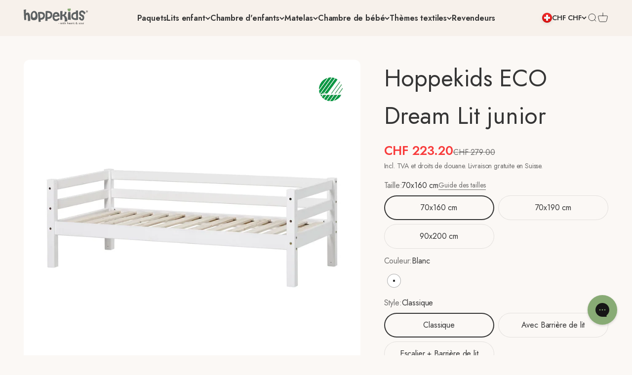

--- FILE ---
content_type: text/javascript; charset=utf-8
request_url: https://www.hoppekids.com/fr-ch/products/eco-dream-lit-junior.js
body_size: 4026
content:
{"id":8532264255810,"title":"Hoppekids ECO Dream Lit junior","handle":"eco-dream-lit-junior","description":"\u003cp\u003eHoppekids Lit junior est la base parfaite pour un lit pour enfant plus grand. Le lit peut être utilisé seul ou avec l'un des modules intelligents.\u003c\/p\u003e\n\u003cp\u003eLorsque le lit est utilisé seul, il est parfait comme lit de jour ou canapé-lit. Sous le lit, il y a beaucoup d'espace de rangement - par exemple, avec les grands tiroirs spacieux sur roulettes de Hoppekids. \u003cspan data-mce-fragment=\"1\"\u003eREMARQUE! Si vous choisissez le lit junior avec escalier, l'escalier bloquera l'un des tiroirs.\u003c\/span\u003e\u003c\/p\u003e\n\u003cp\u003eLe lit junior ECO Dream sert de base à tous les autres lits modulaires de la série ECO Dream. Cela signifie qu'il peut facilement être transformé en un lit mi-hauteur par exemple, et que le lit peut toujours s'adapter aux besoins de votre enfant. Les options de conversion dépendent de la couleur et de la taille.\u003c\/p\u003e\n\u003cp\u003eLe lit est certifié écolabel. L'écolabel est votre garantie que le produit respecte toutes les normes de l'UE en matière de meubles pour enfants et a été testé à cet effet. En même temps, le plus grand soin est apporté à l'environnement, que ce soit lors de l'achat de matières premières, pendant la production elle-même, pendant la durée de vie du produit et lors de son élimination. La surface est traitée avec un vernis à base d'eau, sans produits chimiques superflus ni substances nocives.\u003c\/p\u003e\n\u003cp\u003e\u003cstrong\u003eSpécifications 70x160\u003c\/strong\u003e\u003c\/p\u003e\n\u003cul\u003e\n\u003cli\u003eDimensions du matelas: 70x160 cm\u003c\/li\u003e\n\u003cli\u003eDimensions du lit: L168 x H56 x P78 cm\u003c\/li\u003e\n\u003cli\u003eDimensions du lit avec escalier: \u003cspan data-mce-fragment=\"1\"\u003eL168 x H56 x P102 cm\u003c\/span\u003e\n\u003c\/li\u003e\n\u003cli\u003e\u003cspan data-mce-fragment=\"1\"\u003eHauteur sous le lit: 20 cm\u003c\/span\u003e\u003c\/li\u003e\n\u003cli\u003e\u003cspan data-mce-fragment=\"1\"\u003ePeut être transformé en: lit mi-hauteur, lit mi-hauteur avec toboggan \u0026amp; lit à baldaquin en ajoutant des modules supplémentaires.\u003c\/span\u003e\u003c\/li\u003e\n\u003c\/ul\u003e\n\u003cp\u003e\u003cstrong\u003eSpécifications 90x200\u003c\/strong\u003e\u003c\/p\u003e\n\u003cul\u003e\n\u003cli\u003eDimensions du matelas: 90x200 cm\u003c\/li\u003e\n\u003cli\u003eDimensions du lit: L208 x H56 x P98 cm\u003c\/li\u003e\n\u003cli\u003eDimensions du lit avec escalier: \u003cspan data-mce-fragment=\"1\"\u003eL208 x H56 x P122 cm\u003c\/span\u003e\n\u003c\/li\u003e\n\u003cli\u003e\u003cspan data-mce-fragment=\"1\"\u003eHauteur sous le lit: 20 cm\u003c\/span\u003e\u003c\/li\u003e\n\u003cli\u003e\u003cspan data-mce-fragment=\"1\"\u003eLe modèle blanc peut être transformé en: lit mi-hauteur, lit mi-hauteur avec toboggan, lit mi-hauteur, lit superposé, lit cabane \u0026amp; lit en forme de maison en ajoutant des modules supplémentaires.\u003c\/span\u003e\u003c\/li\u003e\n\u003cli\u003e\u003cspan data-mce-fragment=\"1\"\u003eLes modèles colorés peuvent être transformés en: lit mi-hauteur en ajoutant un module supplémentaire.\u003c\/span\u003e\u003c\/li\u003e\n\u003c\/ul\u003e\n","published_at":"2023-08-09T09:23:31+02:00","created_at":"2023-08-09T09:17:05+02:00","vendor":"Hoppekids","type":"Junior beds","tags":["ECO Dream","Senge"],"price":22320,"price_min":22320,"price_max":39120,"available":true,"price_varies":true,"compare_at_price":27900,"compare_at_price_min":27900,"compare_at_price_max":48900,"compare_at_price_varies":true,"variants":[{"id":46020251025730,"title":"70x160 cm \/ Blanc \/ Classique","option1":"70x160 cm","option2":"Blanc","option3":"Classique","sku":"36-1002-32-07M","requires_shipping":true,"taxable":true,"featured_image":{"id":42253656195394,"product_id":8532264255810,"position":1,"created_at":"2023-08-09T09:17:05+02:00","updated_at":"2025-05-19T11:38:34+02:00","alt":null,"width":2500,"height":2500,"src":"https:\/\/cdn.shopify.com\/s\/files\/1\/0763\/6104\/0194\/products\/36-1002-32-07m.jpg?v=1747647514","variant_ids":[46020251025730]},"available":true,"name":"Hoppekids ECO Dream Lit junior - 70x160 cm \/ Blanc \/ Classique","public_title":"70x160 cm \/ Blanc \/ Classique","options":["70x160 cm","Blanc","Classique"],"price":22320,"weight":16800,"compare_at_price":27900,"inventory_management":"shopify","barcode":"5706558009384","featured_media":{"alt":null,"id":34637786218818,"position":1,"preview_image":{"aspect_ratio":1.0,"height":2500,"width":2500,"src":"https:\/\/cdn.shopify.com\/s\/files\/1\/0763\/6104\/0194\/products\/36-1002-32-07m.jpg?v=1747647514"}},"quantity_rule":{"min":1,"max":null,"increment":1},"quantity_price_breaks":[],"requires_selling_plan":false,"selling_plan_allocations":[]},{"id":46020251091266,"title":"70x160 cm \/ Blanc \/ Avec Barrière de lit","option1":"70x160 cm","option2":"Blanc","option3":"Avec Barrière de lit","sku":"BASIC-A2-3","requires_shipping":true,"taxable":true,"featured_image":{"id":42253656260930,"product_id":8532264255810,"position":8,"created_at":"2023-08-09T09:17:05+02:00","updated_at":"2025-05-19T11:38:35+02:00","alt":null,"width":2500,"height":2500,"src":"https:\/\/cdn.shopify.com\/s\/files\/1\/0763\/6104\/0194\/products\/BASIC-A2-3.jpg?v=1747647515","variant_ids":[46020251091266]},"available":true,"name":"Hoppekids ECO Dream Lit junior - 70x160 cm \/ Blanc \/ Avec Barrière de lit","public_title":"70x160 cm \/ Blanc \/ Avec Barrière de lit","options":["70x160 cm","Blanc","Avec Barrière de lit"],"price":27920,"weight":18500,"compare_at_price":34900,"inventory_management":"shopify","barcode":"5706558025629","featured_media":{"alt":null,"id":34637786284354,"position":8,"preview_image":{"aspect_ratio":1.0,"height":2500,"width":2500,"src":"https:\/\/cdn.shopify.com\/s\/files\/1\/0763\/6104\/0194\/products\/BASIC-A2-3.jpg?v=1747647515"}},"quantity_rule":{"min":1,"max":null,"increment":1},"quantity_price_breaks":[],"requires_selling_plan":false,"selling_plan_allocations":[]},{"id":46020251058498,"title":"70x160 cm \/ Blanc \/ Escalier + Barrière de lit","option1":"70x160 cm","option2":"Blanc","option3":"Escalier + Barrière de lit","sku":"BASIC-A11-3","requires_shipping":true,"taxable":true,"featured_image":{"id":42253656228162,"product_id":8532264255810,"position":14,"created_at":"2023-08-09T09:17:05+02:00","updated_at":"2025-05-19T11:38:35+02:00","alt":null,"width":2500,"height":2500,"src":"https:\/\/cdn.shopify.com\/s\/files\/1\/0763\/6104\/0194\/products\/basic-a11-3.jpg?v=1747647515","variant_ids":[46020251058498]},"available":true,"name":"Hoppekids ECO Dream Lit junior - 70x160 cm \/ Blanc \/ Escalier + Barrière de lit","public_title":"70x160 cm \/ Blanc \/ Escalier + Barrière de lit","options":["70x160 cm","Blanc","Escalier + Barrière de lit"],"price":33520,"weight":20450,"compare_at_price":41900,"inventory_management":"shopify","barcode":"5706558027449","featured_media":{"alt":null,"id":34637786251586,"position":14,"preview_image":{"aspect_ratio":1.0,"height":2500,"width":2500,"src":"https:\/\/cdn.shopify.com\/s\/files\/1\/0763\/6104\/0194\/products\/basic-a11-3.jpg?v=1747647515"}},"quantity_rule":{"min":1,"max":null,"increment":1},"quantity_price_breaks":[],"requires_selling_plan":false,"selling_plan_allocations":[]},{"id":46829146014018,"title":"70x190 cm \/ Blanc \/ Classique","option1":"70x190 cm","option2":"Blanc","option3":"Classique","sku":"36-1002-32-07D","requires_shipping":true,"taxable":true,"featured_image":{"id":42931886457154,"product_id":8532264255810,"position":39,"created_at":"2023-10-04T11:44:01+02:00","updated_at":"2025-05-19T11:38:38+02:00","alt":null,"width":2000,"height":2000,"src":"https:\/\/cdn.shopify.com\/s\/files\/1\/0763\/6104\/0194\/files\/2000_2000_adbb4db31dcbfc9e3f696506764174ac_1503c28ad7d66bb7d609853a56d5e5980adce7b5c6c3ada46fce56bf2db74065e291f95a90b637cf59812d575f85b95612bb22e219cdbccbb70059aa463cb69f.jpg?v=1747647518","variant_ids":[46829146014018]},"available":true,"name":"Hoppekids ECO Dream Lit junior - 70x190 cm \/ Blanc \/ Classique","public_title":"70x190 cm \/ Blanc \/ Classique","options":["70x190 cm","Blanc","Classique"],"price":22320,"weight":16800,"compare_at_price":27900,"inventory_management":"shopify","barcode":"5706558013329","featured_media":{"alt":null,"id":35345346593090,"position":39,"preview_image":{"aspect_ratio":1.0,"height":2000,"width":2000,"src":"https:\/\/cdn.shopify.com\/s\/files\/1\/0763\/6104\/0194\/files\/2000_2000_adbb4db31dcbfc9e3f696506764174ac_1503c28ad7d66bb7d609853a56d5e5980adce7b5c6c3ada46fce56bf2db74065e291f95a90b637cf59812d575f85b95612bb22e219cdbccbb70059aa463cb69f.jpg?v=1747647518"}},"quantity_rule":{"min":1,"max":null,"increment":1},"quantity_price_breaks":[],"requires_selling_plan":false,"selling_plan_allocations":[]},{"id":47056697000258,"title":"70x190 cm \/ Blanc \/ Avec Barrière de lit","option1":"70x190 cm","option2":"Blanc","option3":"Avec Barrière de lit","sku":"BASIC-A2-4","requires_shipping":true,"taxable":true,"featured_image":{"id":42931883311426,"product_id":8532264255810,"position":44,"created_at":"2023-10-04T11:43:28+02:00","updated_at":"2025-05-19T11:38:39+02:00","alt":null,"width":2000,"height":2000,"src":"https:\/\/cdn.shopify.com\/s\/files\/1\/0763\/6104\/0194\/files\/2000_2000_75337bb6dd4bdf936e81024de266e036_974e6f25e58d480cab0e281acf3d53fe0fb8bf35ca4e8427318ceb519342a64d58260dd17047f5319a55dfb1c5e05b1b8e3369ec2fb682d839cf327818cdfb01.jpg?v=1747647519","variant_ids":[47056697000258]},"available":true,"name":"Hoppekids ECO Dream Lit junior - 70x190 cm \/ Blanc \/ Avec Barrière de lit","public_title":"70x190 cm \/ Blanc \/ Avec Barrière de lit","options":["70x190 cm","Blanc","Avec Barrière de lit"],"price":27920,"weight":16800,"compare_at_price":34900,"inventory_management":"shopify","barcode":"5706558025636","featured_media":{"alt":null,"id":35345343316290,"position":44,"preview_image":{"aspect_ratio":1.0,"height":2000,"width":2000,"src":"https:\/\/cdn.shopify.com\/s\/files\/1\/0763\/6104\/0194\/files\/2000_2000_75337bb6dd4bdf936e81024de266e036_974e6f25e58d480cab0e281acf3d53fe0fb8bf35ca4e8427318ceb519342a64d58260dd17047f5319a55dfb1c5e05b1b8e3369ec2fb682d839cf327818cdfb01.jpg?v=1747647519"}},"quantity_rule":{"min":1,"max":null,"increment":1},"quantity_price_breaks":[],"requires_selling_plan":false,"selling_plan_allocations":[]},{"id":46020251124034,"title":"90x200 cm \/ Blanc \/ Classique","option1":"90x200 cm","option2":"Blanc","option3":"Classique","sku":"36-1002-32-09A","requires_shipping":true,"taxable":true,"featured_image":{"id":42253656293698,"product_id":8532264255810,"position":22,"created_at":"2023-08-09T09:17:05+02:00","updated_at":"2025-05-19T11:38:36+02:00","alt":null,"width":2500,"height":2500,"src":"https:\/\/cdn.shopify.com\/s\/files\/1\/0763\/6104\/0194\/products\/36-1002-32-09a.jpg?v=1747647516","variant_ids":[46020251124034]},"available":true,"name":"Hoppekids ECO Dream Lit junior - 90x200 cm \/ Blanc \/ Classique","public_title":"90x200 cm \/ Blanc \/ Classique","options":["90x200 cm","Blanc","Classique"],"price":27920,"weight":23000,"compare_at_price":34900,"inventory_management":"shopify","barcode":"5706558005522","featured_media":{"alt":null,"id":34637786317122,"position":22,"preview_image":{"aspect_ratio":1.0,"height":2500,"width":2500,"src":"https:\/\/cdn.shopify.com\/s\/files\/1\/0763\/6104\/0194\/products\/36-1002-32-09a.jpg?v=1747647516"}},"quantity_rule":{"min":1,"max":null,"increment":1},"quantity_price_breaks":[],"requires_selling_plan":false,"selling_plan_allocations":[]},{"id":46020251189570,"title":"90x200 cm \/ Blanc \/ Avec Barrière de lit","option1":"90x200 cm","option2":"Blanc","option3":"Avec Barrière de lit","sku":"BASIC-A2-1","requires_shipping":true,"taxable":true,"featured_image":{"id":42253656359234,"product_id":8532264255810,"position":28,"created_at":"2023-08-09T09:17:05+02:00","updated_at":"2025-05-19T11:38:37+02:00","alt":null,"width":2500,"height":2500,"src":"https:\/\/cdn.shopify.com\/s\/files\/1\/0763\/6104\/0194\/products\/basic-a2-1.jpg?v=1747647517","variant_ids":[46020251189570]},"available":true,"name":"Hoppekids ECO Dream Lit junior - 90x200 cm \/ Blanc \/ Avec Barrière de lit","public_title":"90x200 cm \/ Blanc \/ Avec Barrière de lit","options":["90x200 cm","Blanc","Avec Barrière de lit"],"price":33520,"weight":25700,"compare_at_price":41900,"inventory_management":"shopify","barcode":"5706558025605","featured_media":{"alt":null,"id":34637786382658,"position":28,"preview_image":{"aspect_ratio":1.0,"height":2500,"width":2500,"src":"https:\/\/cdn.shopify.com\/s\/files\/1\/0763\/6104\/0194\/products\/basic-a2-1.jpg?v=1747647517"}},"quantity_rule":{"min":1,"max":null,"increment":1},"quantity_price_breaks":[],"requires_selling_plan":false,"selling_plan_allocations":[]},{"id":46020251156802,"title":"90x200 cm \/ Blanc \/ Escalier + Barrière de lit","option1":"90x200 cm","option2":"Blanc","option3":"Escalier + Barrière de lit","sku":"BASIC-A11-1","requires_shipping":true,"taxable":true,"featured_image":{"id":42253656326466,"product_id":8532264255810,"position":33,"created_at":"2023-08-09T09:17:05+02:00","updated_at":"2025-05-19T11:38:38+02:00","alt":null,"width":2500,"height":2500,"src":"https:\/\/cdn.shopify.com\/s\/files\/1\/0763\/6104\/0194\/products\/BASIC-A11-1_01.jpg?v=1747647518","variant_ids":[46020251156802]},"available":true,"name":"Hoppekids ECO Dream Lit junior - 90x200 cm \/ Blanc \/ Escalier + Barrière de lit","public_title":"90x200 cm \/ Blanc \/ Escalier + Barrière de lit","options":["90x200 cm","Blanc","Escalier + Barrière de lit"],"price":39120,"weight":27650,"compare_at_price":48900,"inventory_management":"shopify","barcode":"5706558043753","featured_media":{"alt":null,"id":34637786349890,"position":33,"preview_image":{"aspect_ratio":1.0,"height":2500,"width":2500,"src":"https:\/\/cdn.shopify.com\/s\/files\/1\/0763\/6104\/0194\/products\/BASIC-A11-1_01.jpg?v=1747647518"}},"quantity_rule":{"min":1,"max":null,"increment":1},"quantity_price_breaks":[],"requires_selling_plan":false,"selling_plan_allocations":[]},{"id":46020251222338,"title":"90x200 cm \/ Smoked Pearl \/ Classique","option1":"90x200 cm","option2":"Smoked Pearl","option3":"Classique","sku":"36-1002-41-09A","requires_shipping":true,"taxable":true,"featured_image":{"id":42253656392002,"product_id":8532264255810,"position":48,"created_at":"2023-08-09T09:17:05+02:00","updated_at":"2025-05-19T11:38:39+02:00","alt":null,"width":2500,"height":2500,"src":"https:\/\/cdn.shopify.com\/s\/files\/1\/0763\/6104\/0194\/products\/36-1002-41-09A.jpg?v=1747647519","variant_ids":[46020251222338]},"available":true,"name":"Hoppekids ECO Dream Lit junior - 90x200 cm \/ Smoked Pearl \/ Classique","public_title":"90x200 cm \/ Smoked Pearl \/ Classique","options":["90x200 cm","Smoked Pearl","Classique"],"price":31920,"weight":23000,"compare_at_price":39900,"inventory_management":"shopify","barcode":"5706558042442","featured_media":{"alt":null,"id":34637786415426,"position":48,"preview_image":{"aspect_ratio":1.0,"height":2500,"width":2500,"src":"https:\/\/cdn.shopify.com\/s\/files\/1\/0763\/6104\/0194\/products\/36-1002-41-09A.jpg?v=1747647519"}},"quantity_rule":{"min":1,"max":null,"increment":1},"quantity_price_breaks":[],"requires_selling_plan":false,"selling_plan_allocations":[]},{"id":46020251255106,"title":"90x200 cm \/ Pale Rose \/ Classique","option1":"90x200 cm","option2":"Pale Rose","option3":"Classique","sku":"36-1002-43-09A","requires_shipping":true,"taxable":true,"featured_image":{"id":42253656424770,"product_id":8532264255810,"position":53,"created_at":"2023-08-09T09:17:05+02:00","updated_at":"2025-05-19T11:38:40+02:00","alt":null,"width":2500,"height":2500,"src":"https:\/\/cdn.shopify.com\/s\/files\/1\/0763\/6104\/0194\/products\/36-1002-43-09A.jpg?v=1747647520","variant_ids":[46020251255106]},"available":true,"name":"Hoppekids ECO Dream Lit junior - 90x200 cm \/ Pale Rose \/ Classique","public_title":"90x200 cm \/ Pale Rose \/ Classique","options":["90x200 cm","Pale Rose","Classique"],"price":31920,"weight":23000,"compare_at_price":39900,"inventory_management":"shopify","barcode":"5706558042466","featured_media":{"alt":null,"id":34637786448194,"position":53,"preview_image":{"aspect_ratio":1.0,"height":2500,"width":2500,"src":"https:\/\/cdn.shopify.com\/s\/files\/1\/0763\/6104\/0194\/products\/36-1002-43-09A.jpg?v=1747647520"}},"quantity_rule":{"min":1,"max":null,"increment":1},"quantity_price_breaks":[],"requires_selling_plan":false,"selling_plan_allocations":[]},{"id":46020251287874,"title":"90x200 cm \/ Pale Green \/ Classique","option1":"90x200 cm","option2":"Pale Green","option3":"Classique","sku":"36-1002-39-09A","requires_shipping":true,"taxable":true,"featured_image":{"id":42253656457538,"product_id":8532264255810,"position":58,"created_at":"2023-08-09T09:17:05+02:00","updated_at":"2025-05-19T11:38:41+02:00","alt":null,"width":2500,"height":2500,"src":"https:\/\/cdn.shopify.com\/s\/files\/1\/0763\/6104\/0194\/products\/36-1002-39-09A.jpg?v=1747647521","variant_ids":[46020251287874]},"available":true,"name":"Hoppekids ECO Dream Lit junior - 90x200 cm \/ Pale Green \/ Classique","public_title":"90x200 cm \/ Pale Green \/ Classique","options":["90x200 cm","Pale Green","Classique"],"price":31920,"weight":23000,"compare_at_price":39900,"inventory_management":"shopify","barcode":"5706558032962","featured_media":{"alt":null,"id":34637786480962,"position":58,"preview_image":{"aspect_ratio":1.0,"height":2500,"width":2500,"src":"https:\/\/cdn.shopify.com\/s\/files\/1\/0763\/6104\/0194\/products\/36-1002-39-09A.jpg?v=1747647521"}},"quantity_rule":{"min":1,"max":null,"increment":1},"quantity_price_breaks":[],"requires_selling_plan":false,"selling_plan_allocations":[]},{"id":46020251320642,"title":"90x200 cm \/ Dream Blue \/ Classique","option1":"90x200 cm","option2":"Dream Blue","option3":"Classique","sku":"36-1002-42-09A","requires_shipping":true,"taxable":true,"featured_image":{"id":42253656490306,"product_id":8532264255810,"position":63,"created_at":"2023-08-09T09:17:05+02:00","updated_at":"2025-05-19T11:38:41+02:00","alt":null,"width":2500,"height":2500,"src":"https:\/\/cdn.shopify.com\/s\/files\/1\/0763\/6104\/0194\/products\/2500_2500_5158ca1fc631ae72b32b7549a6c5a53d_5f2e965306221d3cacb1135d6537aa661d76b696e2f5ddd14c58a729158ddde8b2337e7f7f74f6b6f2647b8bf7a3ab660944401977d7b30f9b396ba5a2c5b427.jpg?v=1747647521","variant_ids":[46020251320642]},"available":true,"name":"Hoppekids ECO Dream Lit junior - 90x200 cm \/ Dream Blue \/ Classique","public_title":"90x200 cm \/ Dream Blue \/ Classique","options":["90x200 cm","Dream Blue","Classique"],"price":31920,"weight":23000,"compare_at_price":39900,"inventory_management":"shopify","barcode":"5706558042459","featured_media":{"alt":null,"id":34637786513730,"position":63,"preview_image":{"aspect_ratio":1.0,"height":2500,"width":2500,"src":"https:\/\/cdn.shopify.com\/s\/files\/1\/0763\/6104\/0194\/products\/2500_2500_5158ca1fc631ae72b32b7549a6c5a53d_5f2e965306221d3cacb1135d6537aa661d76b696e2f5ddd14c58a729158ddde8b2337e7f7f74f6b6f2647b8bf7a3ab660944401977d7b30f9b396ba5a2c5b427.jpg?v=1747647521"}},"quantity_rule":{"min":1,"max":null,"increment":1},"quantity_price_breaks":[],"requires_selling_plan":false,"selling_plan_allocations":[]}],"images":["\/\/cdn.shopify.com\/s\/files\/1\/0763\/6104\/0194\/products\/36-1002-32-07m.jpg?v=1747647514","\/\/cdn.shopify.com\/s\/files\/1\/0763\/6104\/0194\/files\/36-1002-32-07M_milieu_01.jpg?v=1747647514","\/\/cdn.shopify.com\/s\/files\/1\/0763\/6104\/0194\/files\/36-1002-32-07M_milieu_02.jpg?v=1747647514","\/\/cdn.shopify.com\/s\/files\/1\/0763\/6104\/0194\/files\/36-1002-32-07M_closeup_01.jpg?v=1747647514","\/\/cdn.shopify.com\/s\/files\/1\/0763\/6104\/0194\/files\/36-1002-32-07M_closeup_02.jpg?v=1747647514","\/\/cdn.shopify.com\/s\/files\/1\/0763\/6104\/0194\/files\/36_1002_32_07M.jpg?v=1747647514","\/\/cdn.shopify.com\/s\/files\/1\/0763\/6104\/0194\/files\/slats.jpg?v=1747647514","\/\/cdn.shopify.com\/s\/files\/1\/0763\/6104\/0194\/products\/BASIC-A2-3.jpg?v=1747647515","\/\/cdn.shopify.com\/s\/files\/1\/0763\/6104\/0194\/files\/BASIC-A2-3_milieu_01_52c1a166-523d-4a8b-948d-15bc452edcb5.jpg?v=1747647515","\/\/cdn.shopify.com\/s\/files\/1\/0763\/6104\/0194\/files\/BASIC-A2-3_milieu_02_3a49a498-2aab-483c-b594-5fad1aba74b3.jpg?v=1747647515","\/\/cdn.shopify.com\/s\/files\/1\/0763\/6104\/0194\/files\/BASIC-A2-3_closeup_02_f614aa33-845f-4de4-a2a1-2695426086e9.jpg?v=1747647515","\/\/cdn.shopify.com\/s\/files\/1\/0763\/6104\/0194\/files\/BASIC-A2-3_closeup_01_9b6d965e-6b33-4ae4-b7fe-bb4dbe413856.jpg?v=1747647515","\/\/cdn.shopify.com\/s\/files\/1\/0763\/6104\/0194\/files\/BASIC-A2-3_m.jpg?v=1747647515","\/\/cdn.shopify.com\/s\/files\/1\/0763\/6104\/0194\/products\/basic-a11-3.jpg?v=1747647515","\/\/cdn.shopify.com\/s\/files\/1\/0763\/6104\/0194\/files\/BASIC-A11-3_milieu_01.jpg?v=1747647515","\/\/cdn.shopify.com\/s\/files\/1\/0763\/6104\/0194\/files\/BASIC-A11-3_milieu_02.jpg?v=1747647515","\/\/cdn.shopify.com\/s\/files\/1\/0763\/6104\/0194\/files\/BASIC-A11-3_closeup_01.jpg?v=1747647516","\/\/cdn.shopify.com\/s\/files\/1\/0763\/6104\/0194\/files\/BASIC-A11-3_closeup_03.jpg?v=1747647516","\/\/cdn.shopify.com\/s\/files\/1\/0763\/6104\/0194\/files\/BASIC-A11-3_closeup_02.jpg?v=1747647516","\/\/cdn.shopify.com\/s\/files\/1\/0763\/6104\/0194\/files\/BASIC-A11-3_m.jpg?v=1747647516","\/\/cdn.shopify.com\/s\/files\/1\/0763\/6104\/0194\/files\/BASIC-A11-3_ladder.jpg?v=1747647516","\/\/cdn.shopify.com\/s\/files\/1\/0763\/6104\/0194\/products\/36-1002-32-09a.jpg?v=1747647516","\/\/cdn.shopify.com\/s\/files\/1\/0763\/6104\/0194\/files\/36-1002-32-09A_milieu_01.jpg?v=1747647516","\/\/cdn.shopify.com\/s\/files\/1\/0763\/6104\/0194\/files\/36-1002-32-09A_closeup_01.jpg?v=1747647516","\/\/cdn.shopify.com\/s\/files\/1\/0763\/6104\/0194\/files\/36-1002-32-09A_milieu_02.jpg?v=1747647517","\/\/cdn.shopify.com\/s\/files\/1\/0763\/6104\/0194\/files\/36_1002_32_09A.jpg?v=1747647517","\/\/cdn.shopify.com\/s\/files\/1\/0763\/6104\/0194\/files\/slats_2df02e23-d882-40cb-9938-44214dca3dea.jpg?v=1747647517","\/\/cdn.shopify.com\/s\/files\/1\/0763\/6104\/0194\/products\/basic-a2-1.jpg?v=1747647517","\/\/cdn.shopify.com\/s\/files\/1\/0763\/6104\/0194\/files\/BASIC-A2-1_milieu_01_8dfcd05c-eb98-489d-ae2f-92fdcbc16ad4.jpg?v=1747647517","\/\/cdn.shopify.com\/s\/files\/1\/0763\/6104\/0194\/files\/BASIC-A2-1_milieu_02_d8ca57aa-81ba-407c-a4a1-086c6e71676f.jpg?v=1747647517","\/\/cdn.shopify.com\/s\/files\/1\/0763\/6104\/0194\/files\/BASIC-A2-1_closeup_01_49cf4f83-dd10-460c-8c04-3ffdc3cd3eb9.jpg?v=1747647517","\/\/cdn.shopify.com\/s\/files\/1\/0763\/6104\/0194\/files\/BASIC-A2-1_m.jpg?v=1747647517","\/\/cdn.shopify.com\/s\/files\/1\/0763\/6104\/0194\/products\/BASIC-A11-1_01.jpg?v=1747647518","\/\/cdn.shopify.com\/s\/files\/1\/0763\/6104\/0194\/files\/BASIC-A11-1_milieu_01.jpg?v=1747647518","\/\/cdn.shopify.com\/s\/files\/1\/0763\/6104\/0194\/files\/BASIC-A11-1_closeup_01.jpg?v=1747647518","\/\/cdn.shopify.com\/s\/files\/1\/0763\/6104\/0194\/files\/BASIC-A11-1_milieu_02.jpg?v=1747647518","\/\/cdn.shopify.com\/s\/files\/1\/0763\/6104\/0194\/files\/BASIC-A11-1_m.jpg?v=1747647518","\/\/cdn.shopify.com\/s\/files\/1\/0763\/6104\/0194\/files\/BASIC-A11-1_ladder.jpg?v=1747647518","\/\/cdn.shopify.com\/s\/files\/1\/0763\/6104\/0194\/files\/2000_2000_adbb4db31dcbfc9e3f696506764174ac_1503c28ad7d66bb7d609853a56d5e5980adce7b5c6c3ada46fce56bf2db74065e291f95a90b637cf59812d575f85b95612bb22e219cdbccbb70059aa463cb69f.jpg?v=1747647518","\/\/cdn.shopify.com\/s\/files\/1\/0763\/6104\/0194\/files\/36-1002-32-07D_milieu_01_1a9ac08e-3820-4f2a-b66a-9a726c5d6998.jpg?v=1747647518","\/\/cdn.shopify.com\/s\/files\/1\/0763\/6104\/0194\/files\/36-1002-32-07D_closeup_01.jpg?v=1747647519","\/\/cdn.shopify.com\/s\/files\/1\/0763\/6104\/0194\/files\/36-1002-32-07D_milieu_02.jpg?v=1747647519","\/\/cdn.shopify.com\/s\/files\/1\/0763\/6104\/0194\/files\/36-1002-32-07D_m.jpg?v=1747647519","\/\/cdn.shopify.com\/s\/files\/1\/0763\/6104\/0194\/files\/2000_2000_75337bb6dd4bdf936e81024de266e036_974e6f25e58d480cab0e281acf3d53fe0fb8bf35ca4e8427318ceb519342a64d58260dd17047f5319a55dfb1c5e05b1b8e3369ec2fb682d839cf327818cdfb01.jpg?v=1747647519","\/\/cdn.shopify.com\/s\/files\/1\/0763\/6104\/0194\/files\/BASIC-A2-4_milieu_01.jpg?v=1747647519","\/\/cdn.shopify.com\/s\/files\/1\/0763\/6104\/0194\/files\/BASIC-A2-4_milieu_02.jpg?v=1747647519","\/\/cdn.shopify.com\/s\/files\/1\/0763\/6104\/0194\/files\/BASIC-A2-4_02.jpg?v=1747647519","\/\/cdn.shopify.com\/s\/files\/1\/0763\/6104\/0194\/products\/36-1002-41-09A.jpg?v=1747647519","\/\/cdn.shopify.com\/s\/files\/1\/0763\/6104\/0194\/files\/36-1002-41-09A_markt_1.jpg?v=1747647520","\/\/cdn.shopify.com\/s\/files\/1\/0763\/6104\/0194\/files\/36-1002-41-09A_markt_3.jpg?v=1747647520","\/\/cdn.shopify.com\/s\/files\/1\/0763\/6104\/0194\/files\/36_1002_41_07M.jpg?v=1747647520","\/\/cdn.shopify.com\/s\/files\/1\/0763\/6104\/0194\/files\/403.jpg?v=1747647520","\/\/cdn.shopify.com\/s\/files\/1\/0763\/6104\/0194\/products\/36-1002-43-09A.jpg?v=1747647520","\/\/cdn.shopify.com\/s\/files\/1\/0763\/6104\/0194\/files\/36-1002-43-09A_markt_1.jpg?v=1747647520","\/\/cdn.shopify.com\/s\/files\/1\/0763\/6104\/0194\/files\/36-1002-43-09A_markt_3.jpg?v=1747647520","\/\/cdn.shopify.com\/s\/files\/1\/0763\/6104\/0194\/files\/36_1002_43_07M.jpg?v=1747647520","\/\/cdn.shopify.com\/s\/files\/1\/0763\/6104\/0194\/files\/433.jpg?v=1747647520","\/\/cdn.shopify.com\/s\/files\/1\/0763\/6104\/0194\/products\/36-1002-39-09A.jpg?v=1747647521","\/\/cdn.shopify.com\/s\/files\/1\/0763\/6104\/0194\/files\/36-1002-39-09A_markt_1.jpg?v=1747647521","\/\/cdn.shopify.com\/s\/files\/1\/0763\/6104\/0194\/files\/36-1002-39-09A_markt_3.jpg?v=1747647521","\/\/cdn.shopify.com\/s\/files\/1\/0763\/6104\/0194\/files\/36_1002_39_07M.jpg?v=1747647521","\/\/cdn.shopify.com\/s\/files\/1\/0763\/6104\/0194\/files\/393.jpg?v=1747647521","\/\/cdn.shopify.com\/s\/files\/1\/0763\/6104\/0194\/products\/2500_2500_5158ca1fc631ae72b32b7549a6c5a53d_5f2e965306221d3cacb1135d6537aa661d76b696e2f5ddd14c58a729158ddde8b2337e7f7f74f6b6f2647b8bf7a3ab660944401977d7b30f9b396ba5a2c5b427.jpg?v=1747647521","\/\/cdn.shopify.com\/s\/files\/1\/0763\/6104\/0194\/files\/36-1002-42-09A_markt_3.jpg?v=1747647522","\/\/cdn.shopify.com\/s\/files\/1\/0763\/6104\/0194\/files\/36-1002-42-09A_markt_1.jpg?v=1747647522","\/\/cdn.shopify.com\/s\/files\/1\/0763\/6104\/0194\/files\/36_1002_42_07M.jpg?v=1747647522","\/\/cdn.shopify.com\/s\/files\/1\/0763\/6104\/0194\/files\/423.jpg?v=1747647522"],"featured_image":"\/\/cdn.shopify.com\/s\/files\/1\/0763\/6104\/0194\/products\/36-1002-32-07m.jpg?v=1747647514","options":[{"name":"Taille","position":1,"values":["70x160 cm","70x190 cm","90x200 cm"]},{"name":"Couleur","position":2,"values":["Blanc","Smoked Pearl","Pale Rose","Pale Green","Dream Blue"]},{"name":"Style","position":3,"values":["Classique","Avec Barrière de lit","Escalier + Barrière de lit"]}],"url":"\/fr-ch\/products\/eco-dream-lit-junior","media":[{"alt":null,"id":34637786218818,"position":1,"preview_image":{"aspect_ratio":1.0,"height":2500,"width":2500,"src":"https:\/\/cdn.shopify.com\/s\/files\/1\/0763\/6104\/0194\/products\/36-1002-32-07m.jpg?v=1747647514"},"aspect_ratio":1.0,"height":2500,"media_type":"image","src":"https:\/\/cdn.shopify.com\/s\/files\/1\/0763\/6104\/0194\/products\/36-1002-32-07m.jpg?v=1747647514","width":2500},{"alt":null,"id":36116512309570,"position":2,"preview_image":{"aspect_ratio":1.0,"height":2500,"width":2500,"src":"https:\/\/cdn.shopify.com\/s\/files\/1\/0763\/6104\/0194\/files\/36-1002-32-07M_milieu_01.jpg?v=1747647514"},"aspect_ratio":1.0,"height":2500,"media_type":"image","src":"https:\/\/cdn.shopify.com\/s\/files\/1\/0763\/6104\/0194\/files\/36-1002-32-07M_milieu_01.jpg?v=1747647514","width":2500},{"alt":null,"id":36116512178498,"position":3,"preview_image":{"aspect_ratio":1.0,"height":2500,"width":2500,"src":"https:\/\/cdn.shopify.com\/s\/files\/1\/0763\/6104\/0194\/files\/36-1002-32-07M_milieu_02.jpg?v=1747647514"},"aspect_ratio":1.0,"height":2500,"media_type":"image","src":"https:\/\/cdn.shopify.com\/s\/files\/1\/0763\/6104\/0194\/files\/36-1002-32-07M_milieu_02.jpg?v=1747647514","width":2500},{"alt":null,"id":36116512211266,"position":4,"preview_image":{"aspect_ratio":1.0,"height":2500,"width":2500,"src":"https:\/\/cdn.shopify.com\/s\/files\/1\/0763\/6104\/0194\/files\/36-1002-32-07M_closeup_01.jpg?v=1747647514"},"aspect_ratio":1.0,"height":2500,"media_type":"image","src":"https:\/\/cdn.shopify.com\/s\/files\/1\/0763\/6104\/0194\/files\/36-1002-32-07M_closeup_01.jpg?v=1747647514","width":2500},{"alt":null,"id":36116512276802,"position":5,"preview_image":{"aspect_ratio":1.0,"height":2500,"width":2500,"src":"https:\/\/cdn.shopify.com\/s\/files\/1\/0763\/6104\/0194\/files\/36-1002-32-07M_closeup_02.jpg?v=1747647514"},"aspect_ratio":1.0,"height":2500,"media_type":"image","src":"https:\/\/cdn.shopify.com\/s\/files\/1\/0763\/6104\/0194\/files\/36-1002-32-07M_closeup_02.jpg?v=1747647514","width":2500},{"alt":null,"id":34698440278338,"position":6,"preview_image":{"aspect_ratio":1.0,"height":2500,"width":2500,"src":"https:\/\/cdn.shopify.com\/s\/files\/1\/0763\/6104\/0194\/files\/36_1002_32_07M.jpg?v=1747647514"},"aspect_ratio":1.0,"height":2500,"media_type":"image","src":"https:\/\/cdn.shopify.com\/s\/files\/1\/0763\/6104\/0194\/files\/36_1002_32_07M.jpg?v=1747647514","width":2500},{"alt":null,"id":34698448077122,"position":7,"preview_image":{"aspect_ratio":1.0,"height":2500,"width":2500,"src":"https:\/\/cdn.shopify.com\/s\/files\/1\/0763\/6104\/0194\/files\/slats.jpg?v=1747647514"},"aspect_ratio":1.0,"height":2500,"media_type":"image","src":"https:\/\/cdn.shopify.com\/s\/files\/1\/0763\/6104\/0194\/files\/slats.jpg?v=1747647514","width":2500},{"alt":null,"id":34637786284354,"position":8,"preview_image":{"aspect_ratio":1.0,"height":2500,"width":2500,"src":"https:\/\/cdn.shopify.com\/s\/files\/1\/0763\/6104\/0194\/products\/BASIC-A2-3.jpg?v=1747647515"},"aspect_ratio":1.0,"height":2500,"media_type":"image","src":"https:\/\/cdn.shopify.com\/s\/files\/1\/0763\/6104\/0194\/products\/BASIC-A2-3.jpg?v=1747647515","width":2500},{"alt":null,"id":36116517192002,"position":9,"preview_image":{"aspect_ratio":1.0,"height":2500,"width":2500,"src":"https:\/\/cdn.shopify.com\/s\/files\/1\/0763\/6104\/0194\/files\/BASIC-A2-3_milieu_01_52c1a166-523d-4a8b-948d-15bc452edcb5.jpg?v=1747647515"},"aspect_ratio":1.0,"height":2500,"media_type":"image","src":"https:\/\/cdn.shopify.com\/s\/files\/1\/0763\/6104\/0194\/files\/BASIC-A2-3_milieu_01_52c1a166-523d-4a8b-948d-15bc452edcb5.jpg?v=1747647515","width":2500},{"alt":null,"id":36116517093698,"position":10,"preview_image":{"aspect_ratio":1.0,"height":2500,"width":2500,"src":"https:\/\/cdn.shopify.com\/s\/files\/1\/0763\/6104\/0194\/files\/BASIC-A2-3_milieu_02_3a49a498-2aab-483c-b594-5fad1aba74b3.jpg?v=1747647515"},"aspect_ratio":1.0,"height":2500,"media_type":"image","src":"https:\/\/cdn.shopify.com\/s\/files\/1\/0763\/6104\/0194\/files\/BASIC-A2-3_milieu_02_3a49a498-2aab-483c-b594-5fad1aba74b3.jpg?v=1747647515","width":2500},{"alt":null,"id":36116517159234,"position":11,"preview_image":{"aspect_ratio":1.0,"height":2500,"width":2500,"src":"https:\/\/cdn.shopify.com\/s\/files\/1\/0763\/6104\/0194\/files\/BASIC-A2-3_closeup_02_f614aa33-845f-4de4-a2a1-2695426086e9.jpg?v=1747647515"},"aspect_ratio":1.0,"height":2500,"media_type":"image","src":"https:\/\/cdn.shopify.com\/s\/files\/1\/0763\/6104\/0194\/files\/BASIC-A2-3_closeup_02_f614aa33-845f-4de4-a2a1-2695426086e9.jpg?v=1747647515","width":2500},{"alt":null,"id":36116517126466,"position":12,"preview_image":{"aspect_ratio":1.0,"height":2500,"width":2500,"src":"https:\/\/cdn.shopify.com\/s\/files\/1\/0763\/6104\/0194\/files\/BASIC-A2-3_closeup_01_9b6d965e-6b33-4ae4-b7fe-bb4dbe413856.jpg?v=1747647515"},"aspect_ratio":1.0,"height":2500,"media_type":"image","src":"https:\/\/cdn.shopify.com\/s\/files\/1\/0763\/6104\/0194\/files\/BASIC-A2-3_closeup_01_9b6d965e-6b33-4ae4-b7fe-bb4dbe413856.jpg?v=1747647515","width":2500},{"alt":null,"id":34698516463938,"position":13,"preview_image":{"aspect_ratio":1.0,"height":2500,"width":2500,"src":"https:\/\/cdn.shopify.com\/s\/files\/1\/0763\/6104\/0194\/files\/BASIC-A2-3_m.jpg?v=1747647515"},"aspect_ratio":1.0,"height":2500,"media_type":"image","src":"https:\/\/cdn.shopify.com\/s\/files\/1\/0763\/6104\/0194\/files\/BASIC-A2-3_m.jpg?v=1747647515","width":2500},{"alt":null,"id":34637786251586,"position":14,"preview_image":{"aspect_ratio":1.0,"height":2500,"width":2500,"src":"https:\/\/cdn.shopify.com\/s\/files\/1\/0763\/6104\/0194\/products\/basic-a11-3.jpg?v=1747647515"},"aspect_ratio":1.0,"height":2500,"media_type":"image","src":"https:\/\/cdn.shopify.com\/s\/files\/1\/0763\/6104\/0194\/products\/basic-a11-3.jpg?v=1747647515","width":2500},{"alt":null,"id":36116521877826,"position":15,"preview_image":{"aspect_ratio":1.0,"height":2500,"width":2500,"src":"https:\/\/cdn.shopify.com\/s\/files\/1\/0763\/6104\/0194\/files\/BASIC-A11-3_milieu_01.jpg?v=1747647515"},"aspect_ratio":1.0,"height":2500,"media_type":"image","src":"https:\/\/cdn.shopify.com\/s\/files\/1\/0763\/6104\/0194\/files\/BASIC-A11-3_milieu_01.jpg?v=1747647515","width":2500},{"alt":null,"id":36116521746754,"position":16,"preview_image":{"aspect_ratio":1.0,"height":2500,"width":2500,"src":"https:\/\/cdn.shopify.com\/s\/files\/1\/0763\/6104\/0194\/files\/BASIC-A11-3_milieu_02.jpg?v=1747647515"},"aspect_ratio":1.0,"height":2500,"media_type":"image","src":"https:\/\/cdn.shopify.com\/s\/files\/1\/0763\/6104\/0194\/files\/BASIC-A11-3_milieu_02.jpg?v=1747647515","width":2500},{"alt":null,"id":36116521779522,"position":17,"preview_image":{"aspect_ratio":1.0,"height":2500,"width":2500,"src":"https:\/\/cdn.shopify.com\/s\/files\/1\/0763\/6104\/0194\/files\/BASIC-A11-3_closeup_01.jpg?v=1747647516"},"aspect_ratio":1.0,"height":2500,"media_type":"image","src":"https:\/\/cdn.shopify.com\/s\/files\/1\/0763\/6104\/0194\/files\/BASIC-A11-3_closeup_01.jpg?v=1747647516","width":2500},{"alt":null,"id":36116521845058,"position":18,"preview_image":{"aspect_ratio":1.0,"height":2500,"width":2500,"src":"https:\/\/cdn.shopify.com\/s\/files\/1\/0763\/6104\/0194\/files\/BASIC-A11-3_closeup_03.jpg?v=1747647516"},"aspect_ratio":1.0,"height":2500,"media_type":"image","src":"https:\/\/cdn.shopify.com\/s\/files\/1\/0763\/6104\/0194\/files\/BASIC-A11-3_closeup_03.jpg?v=1747647516","width":2500},{"alt":null,"id":36116521812290,"position":19,"preview_image":{"aspect_ratio":1.0,"height":2500,"width":2500,"src":"https:\/\/cdn.shopify.com\/s\/files\/1\/0763\/6104\/0194\/files\/BASIC-A11-3_closeup_02.jpg?v=1747647516"},"aspect_ratio":1.0,"height":2500,"media_type":"image","src":"https:\/\/cdn.shopify.com\/s\/files\/1\/0763\/6104\/0194\/files\/BASIC-A11-3_closeup_02.jpg?v=1747647516","width":2500},{"alt":null,"id":34698520199490,"position":20,"preview_image":{"aspect_ratio":1.0,"height":2500,"width":2500,"src":"https:\/\/cdn.shopify.com\/s\/files\/1\/0763\/6104\/0194\/files\/BASIC-A11-3_m.jpg?v=1747647516"},"aspect_ratio":1.0,"height":2500,"media_type":"image","src":"https:\/\/cdn.shopify.com\/s\/files\/1\/0763\/6104\/0194\/files\/BASIC-A11-3_m.jpg?v=1747647516","width":2500},{"alt":null,"id":35908898586946,"position":21,"preview_image":{"aspect_ratio":1.0,"height":2500,"width":2500,"src":"https:\/\/cdn.shopify.com\/s\/files\/1\/0763\/6104\/0194\/files\/BASIC-A11-3_ladder.jpg?v=1747647516"},"aspect_ratio":1.0,"height":2500,"media_type":"image","src":"https:\/\/cdn.shopify.com\/s\/files\/1\/0763\/6104\/0194\/files\/BASIC-A11-3_ladder.jpg?v=1747647516","width":2500},{"alt":null,"id":34637786317122,"position":22,"preview_image":{"aspect_ratio":1.0,"height":2500,"width":2500,"src":"https:\/\/cdn.shopify.com\/s\/files\/1\/0763\/6104\/0194\/products\/36-1002-32-09a.jpg?v=1747647516"},"aspect_ratio":1.0,"height":2500,"media_type":"image","src":"https:\/\/cdn.shopify.com\/s\/files\/1\/0763\/6104\/0194\/products\/36-1002-32-09a.jpg?v=1747647516","width":2500},{"alt":null,"id":36116552679746,"position":23,"preview_image":{"aspect_ratio":1.0,"height":2500,"width":2500,"src":"https:\/\/cdn.shopify.com\/s\/files\/1\/0763\/6104\/0194\/files\/36-1002-32-09A_milieu_01.jpg?v=1747647516"},"aspect_ratio":1.0,"height":2500,"media_type":"image","src":"https:\/\/cdn.shopify.com\/s\/files\/1\/0763\/6104\/0194\/files\/36-1002-32-09A_milieu_01.jpg?v=1747647516","width":2500},{"alt":null,"id":36116552646978,"position":24,"preview_image":{"aspect_ratio":1.0,"height":2500,"width":2500,"src":"https:\/\/cdn.shopify.com\/s\/files\/1\/0763\/6104\/0194\/files\/36-1002-32-09A_closeup_01.jpg?v=1747647516"},"aspect_ratio":1.0,"height":2500,"media_type":"image","src":"https:\/\/cdn.shopify.com\/s\/files\/1\/0763\/6104\/0194\/files\/36-1002-32-09A_closeup_01.jpg?v=1747647516","width":2500},{"alt":null,"id":36116552614210,"position":25,"preview_image":{"aspect_ratio":1.0,"height":2500,"width":2500,"src":"https:\/\/cdn.shopify.com\/s\/files\/1\/0763\/6104\/0194\/files\/36-1002-32-09A_milieu_02.jpg?v=1747647517"},"aspect_ratio":1.0,"height":2500,"media_type":"image","src":"https:\/\/cdn.shopify.com\/s\/files\/1\/0763\/6104\/0194\/files\/36-1002-32-09A_milieu_02.jpg?v=1747647517","width":2500},{"alt":null,"id":34698441883970,"position":26,"preview_image":{"aspect_ratio":1.0,"height":2500,"width":2500,"src":"https:\/\/cdn.shopify.com\/s\/files\/1\/0763\/6104\/0194\/files\/36_1002_32_09A.jpg?v=1747647517"},"aspect_ratio":1.0,"height":2500,"media_type":"image","src":"https:\/\/cdn.shopify.com\/s\/files\/1\/0763\/6104\/0194\/files\/36_1002_32_09A.jpg?v=1747647517","width":2500},{"alt":null,"id":34698450370882,"position":27,"preview_image":{"aspect_ratio":1.0,"height":2500,"width":2500,"src":"https:\/\/cdn.shopify.com\/s\/files\/1\/0763\/6104\/0194\/files\/slats_2df02e23-d882-40cb-9938-44214dca3dea.jpg?v=1747647517"},"aspect_ratio":1.0,"height":2500,"media_type":"image","src":"https:\/\/cdn.shopify.com\/s\/files\/1\/0763\/6104\/0194\/files\/slats_2df02e23-d882-40cb-9938-44214dca3dea.jpg?v=1747647517","width":2500},{"alt":null,"id":34637786382658,"position":28,"preview_image":{"aspect_ratio":1.0,"height":2500,"width":2500,"src":"https:\/\/cdn.shopify.com\/s\/files\/1\/0763\/6104\/0194\/products\/basic-a2-1.jpg?v=1747647517"},"aspect_ratio":1.0,"height":2500,"media_type":"image","src":"https:\/\/cdn.shopify.com\/s\/files\/1\/0763\/6104\/0194\/products\/basic-a2-1.jpg?v=1747647517","width":2500},{"alt":null,"id":36116532199746,"position":29,"preview_image":{"aspect_ratio":1.0,"height":2500,"width":2500,"src":"https:\/\/cdn.shopify.com\/s\/files\/1\/0763\/6104\/0194\/files\/BASIC-A2-1_milieu_01_8dfcd05c-eb98-489d-ae2f-92fdcbc16ad4.jpg?v=1747647517"},"aspect_ratio":1.0,"height":2500,"media_type":"image","src":"https:\/\/cdn.shopify.com\/s\/files\/1\/0763\/6104\/0194\/files\/BASIC-A2-1_milieu_01_8dfcd05c-eb98-489d-ae2f-92fdcbc16ad4.jpg?v=1747647517","width":2500},{"alt":null,"id":36116532101442,"position":30,"preview_image":{"aspect_ratio":1.0,"height":2500,"width":2500,"src":"https:\/\/cdn.shopify.com\/s\/files\/1\/0763\/6104\/0194\/files\/BASIC-A2-1_milieu_02_d8ca57aa-81ba-407c-a4a1-086c6e71676f.jpg?v=1747647517"},"aspect_ratio":1.0,"height":2500,"media_type":"image","src":"https:\/\/cdn.shopify.com\/s\/files\/1\/0763\/6104\/0194\/files\/BASIC-A2-1_milieu_02_d8ca57aa-81ba-407c-a4a1-086c6e71676f.jpg?v=1747647517","width":2500},{"alt":null,"id":36116532166978,"position":31,"preview_image":{"aspect_ratio":1.0,"height":2500,"width":2500,"src":"https:\/\/cdn.shopify.com\/s\/files\/1\/0763\/6104\/0194\/files\/BASIC-A2-1_closeup_01_49cf4f83-dd10-460c-8c04-3ffdc3cd3eb9.jpg?v=1747647517"},"aspect_ratio":1.0,"height":2500,"media_type":"image","src":"https:\/\/cdn.shopify.com\/s\/files\/1\/0763\/6104\/0194\/files\/BASIC-A2-1_closeup_01_49cf4f83-dd10-460c-8c04-3ffdc3cd3eb9.jpg?v=1747647517","width":2500},{"alt":null,"id":34698536780098,"position":32,"preview_image":{"aspect_ratio":1.0,"height":2500,"width":2500,"src":"https:\/\/cdn.shopify.com\/s\/files\/1\/0763\/6104\/0194\/files\/BASIC-A2-1_m.jpg?v=1747647517"},"aspect_ratio":1.0,"height":2500,"media_type":"image","src":"https:\/\/cdn.shopify.com\/s\/files\/1\/0763\/6104\/0194\/files\/BASIC-A2-1_m.jpg?v=1747647517","width":2500},{"alt":null,"id":34637786349890,"position":33,"preview_image":{"aspect_ratio":1.0,"height":2500,"width":2500,"src":"https:\/\/cdn.shopify.com\/s\/files\/1\/0763\/6104\/0194\/products\/BASIC-A11-1_01.jpg?v=1747647518"},"aspect_ratio":1.0,"height":2500,"media_type":"image","src":"https:\/\/cdn.shopify.com\/s\/files\/1\/0763\/6104\/0194\/products\/BASIC-A11-1_01.jpg?v=1747647518","width":2500},{"alt":null,"id":36116537442626,"position":34,"preview_image":{"aspect_ratio":1.0,"height":2500,"width":2500,"src":"https:\/\/cdn.shopify.com\/s\/files\/1\/0763\/6104\/0194\/files\/BASIC-A11-1_milieu_01.jpg?v=1747647518"},"aspect_ratio":1.0,"height":2500,"media_type":"image","src":"https:\/\/cdn.shopify.com\/s\/files\/1\/0763\/6104\/0194\/files\/BASIC-A11-1_milieu_01.jpg?v=1747647518","width":2500},{"alt":null,"id":36116537409858,"position":35,"preview_image":{"aspect_ratio":1.0,"height":2500,"width":2500,"src":"https:\/\/cdn.shopify.com\/s\/files\/1\/0763\/6104\/0194\/files\/BASIC-A11-1_closeup_01.jpg?v=1747647518"},"aspect_ratio":1.0,"height":2500,"media_type":"image","src":"https:\/\/cdn.shopify.com\/s\/files\/1\/0763\/6104\/0194\/files\/BASIC-A11-1_closeup_01.jpg?v=1747647518","width":2500},{"alt":null,"id":36116537377090,"position":36,"preview_image":{"aspect_ratio":1.0,"height":2500,"width":2500,"src":"https:\/\/cdn.shopify.com\/s\/files\/1\/0763\/6104\/0194\/files\/BASIC-A11-1_milieu_02.jpg?v=1747647518"},"aspect_ratio":1.0,"height":2500,"media_type":"image","src":"https:\/\/cdn.shopify.com\/s\/files\/1\/0763\/6104\/0194\/files\/BASIC-A11-1_milieu_02.jpg?v=1747647518","width":2500},{"alt":null,"id":34698518626626,"position":37,"preview_image":{"aspect_ratio":1.0,"height":2500,"width":2500,"src":"https:\/\/cdn.shopify.com\/s\/files\/1\/0763\/6104\/0194\/files\/BASIC-A11-1_m.jpg?v=1747647518"},"aspect_ratio":1.0,"height":2500,"media_type":"image","src":"https:\/\/cdn.shopify.com\/s\/files\/1\/0763\/6104\/0194\/files\/BASIC-A11-1_m.jpg?v=1747647518","width":2500},{"alt":null,"id":35908930961730,"position":38,"preview_image":{"aspect_ratio":1.0,"height":2500,"width":2500,"src":"https:\/\/cdn.shopify.com\/s\/files\/1\/0763\/6104\/0194\/files\/BASIC-A11-1_ladder.jpg?v=1747647518"},"aspect_ratio":1.0,"height":2500,"media_type":"image","src":"https:\/\/cdn.shopify.com\/s\/files\/1\/0763\/6104\/0194\/files\/BASIC-A11-1_ladder.jpg?v=1747647518","width":2500},{"alt":null,"id":35345346593090,"position":39,"preview_image":{"aspect_ratio":1.0,"height":2000,"width":2000,"src":"https:\/\/cdn.shopify.com\/s\/files\/1\/0763\/6104\/0194\/files\/2000_2000_adbb4db31dcbfc9e3f696506764174ac_1503c28ad7d66bb7d609853a56d5e5980adce7b5c6c3ada46fce56bf2db74065e291f95a90b637cf59812d575f85b95612bb22e219cdbccbb70059aa463cb69f.jpg?v=1747647518"},"aspect_ratio":1.0,"height":2000,"media_type":"image","src":"https:\/\/cdn.shopify.com\/s\/files\/1\/0763\/6104\/0194\/files\/2000_2000_adbb4db31dcbfc9e3f696506764174ac_1503c28ad7d66bb7d609853a56d5e5980adce7b5c6c3ada46fce56bf2db74065e291f95a90b637cf59812d575f85b95612bb22e219cdbccbb70059aa463cb69f.jpg?v=1747647518","width":2000},{"alt":null,"id":36116564672834,"position":40,"preview_image":{"aspect_ratio":1.0,"height":2500,"width":2500,"src":"https:\/\/cdn.shopify.com\/s\/files\/1\/0763\/6104\/0194\/files\/36-1002-32-07D_milieu_01_1a9ac08e-3820-4f2a-b66a-9a726c5d6998.jpg?v=1747647518"},"aspect_ratio":1.0,"height":2500,"media_type":"image","src":"https:\/\/cdn.shopify.com\/s\/files\/1\/0763\/6104\/0194\/files\/36-1002-32-07D_milieu_01_1a9ac08e-3820-4f2a-b66a-9a726c5d6998.jpg?v=1747647518","width":2500},{"alt":null,"id":36116504117570,"position":41,"preview_image":{"aspect_ratio":1.0,"height":2500,"width":2500,"src":"https:\/\/cdn.shopify.com\/s\/files\/1\/0763\/6104\/0194\/files\/36-1002-32-07D_closeup_01.jpg?v=1747647519"},"aspect_ratio":1.0,"height":2500,"media_type":"image","src":"https:\/\/cdn.shopify.com\/s\/files\/1\/0763\/6104\/0194\/files\/36-1002-32-07D_closeup_01.jpg?v=1747647519","width":2500},{"alt":null,"id":36116504084802,"position":42,"preview_image":{"aspect_ratio":1.0,"height":2500,"width":2500,"src":"https:\/\/cdn.shopify.com\/s\/files\/1\/0763\/6104\/0194\/files\/36-1002-32-07D_milieu_02.jpg?v=1747647519"},"aspect_ratio":1.0,"height":2500,"media_type":"image","src":"https:\/\/cdn.shopify.com\/s\/files\/1\/0763\/6104\/0194\/files\/36-1002-32-07D_milieu_02.jpg?v=1747647519","width":2500},{"alt":null,"id":64123898036598,"position":43,"preview_image":{"aspect_ratio":1.0,"height":2500,"width":2500,"src":"https:\/\/cdn.shopify.com\/s\/files\/1\/0763\/6104\/0194\/files\/36-1002-32-07D_m.jpg?v=1747647519"},"aspect_ratio":1.0,"height":2500,"media_type":"image","src":"https:\/\/cdn.shopify.com\/s\/files\/1\/0763\/6104\/0194\/files\/36-1002-32-07D_m.jpg?v=1747647519","width":2500},{"alt":null,"id":35345343316290,"position":44,"preview_image":{"aspect_ratio":1.0,"height":2000,"width":2000,"src":"https:\/\/cdn.shopify.com\/s\/files\/1\/0763\/6104\/0194\/files\/2000_2000_75337bb6dd4bdf936e81024de266e036_974e6f25e58d480cab0e281acf3d53fe0fb8bf35ca4e8427318ceb519342a64d58260dd17047f5319a55dfb1c5e05b1b8e3369ec2fb682d839cf327818cdfb01.jpg?v=1747647519"},"aspect_ratio":1.0,"height":2000,"media_type":"image","src":"https:\/\/cdn.shopify.com\/s\/files\/1\/0763\/6104\/0194\/files\/2000_2000_75337bb6dd4bdf936e81024de266e036_974e6f25e58d480cab0e281acf3d53fe0fb8bf35ca4e8427318ceb519342a64d58260dd17047f5319a55dfb1c5e05b1b8e3369ec2fb682d839cf327818cdfb01.jpg?v=1747647519","width":2000},{"alt":null,"id":36116542292290,"position":45,"preview_image":{"aspect_ratio":1.0,"height":2500,"width":2500,"src":"https:\/\/cdn.shopify.com\/s\/files\/1\/0763\/6104\/0194\/files\/BASIC-A2-4_milieu_01.jpg?v=1747647519"},"aspect_ratio":1.0,"height":2500,"media_type":"image","src":"https:\/\/cdn.shopify.com\/s\/files\/1\/0763\/6104\/0194\/files\/BASIC-A2-4_milieu_01.jpg?v=1747647519","width":2500},{"alt":null,"id":36116542325058,"position":46,"preview_image":{"aspect_ratio":1.0,"height":2500,"width":2500,"src":"https:\/\/cdn.shopify.com\/s\/files\/1\/0763\/6104\/0194\/files\/BASIC-A2-4_milieu_02.jpg?v=1747647519"},"aspect_ratio":1.0,"height":2500,"media_type":"image","src":"https:\/\/cdn.shopify.com\/s\/files\/1\/0763\/6104\/0194\/files\/BASIC-A2-4_milieu_02.jpg?v=1747647519","width":2500},{"alt":null,"id":35345395581250,"position":47,"preview_image":{"aspect_ratio":1.0,"height":2500,"width":2500,"src":"https:\/\/cdn.shopify.com\/s\/files\/1\/0763\/6104\/0194\/files\/BASIC-A2-4_02.jpg?v=1747647519"},"aspect_ratio":1.0,"height":2500,"media_type":"image","src":"https:\/\/cdn.shopify.com\/s\/files\/1\/0763\/6104\/0194\/files\/BASIC-A2-4_02.jpg?v=1747647519","width":2500},{"alt":null,"id":34637786415426,"position":48,"preview_image":{"aspect_ratio":1.0,"height":2500,"width":2500,"src":"https:\/\/cdn.shopify.com\/s\/files\/1\/0763\/6104\/0194\/products\/36-1002-41-09A.jpg?v=1747647519"},"aspect_ratio":1.0,"height":2500,"media_type":"image","src":"https:\/\/cdn.shopify.com\/s\/files\/1\/0763\/6104\/0194\/products\/36-1002-41-09A.jpg?v=1747647519","width":2500},{"alt":null,"id":34698474881346,"position":49,"preview_image":{"aspect_ratio":1.0,"height":2000,"width":2000,"src":"https:\/\/cdn.shopify.com\/s\/files\/1\/0763\/6104\/0194\/files\/36-1002-41-09A_markt_1.jpg?v=1747647520"},"aspect_ratio":1.0,"height":2000,"media_type":"image","src":"https:\/\/cdn.shopify.com\/s\/files\/1\/0763\/6104\/0194\/files\/36-1002-41-09A_markt_1.jpg?v=1747647520","width":2000},{"alt":null,"id":34698474848578,"position":50,"preview_image":{"aspect_ratio":1.0,"height":2000,"width":2000,"src":"https:\/\/cdn.shopify.com\/s\/files\/1\/0763\/6104\/0194\/files\/36-1002-41-09A_markt_3.jpg?v=1747647520"},"aspect_ratio":1.0,"height":2000,"media_type":"image","src":"https:\/\/cdn.shopify.com\/s\/files\/1\/0763\/6104\/0194\/files\/36-1002-41-09A_markt_3.jpg?v=1747647520","width":2000},{"alt":null,"id":34698446405954,"position":51,"preview_image":{"aspect_ratio":1.0,"height":2500,"width":2500,"src":"https:\/\/cdn.shopify.com\/s\/files\/1\/0763\/6104\/0194\/files\/36_1002_41_07M.jpg?v=1747647520"},"aspect_ratio":1.0,"height":2500,"media_type":"image","src":"https:\/\/cdn.shopify.com\/s\/files\/1\/0763\/6104\/0194\/files\/36_1002_41_07M.jpg?v=1747647520","width":2500},{"alt":null,"id":34698448142658,"position":52,"preview_image":{"aspect_ratio":1.0,"height":2500,"width":2500,"src":"https:\/\/cdn.shopify.com\/s\/files\/1\/0763\/6104\/0194\/files\/403.jpg?v=1747647520"},"aspect_ratio":1.0,"height":2500,"media_type":"image","src":"https:\/\/cdn.shopify.com\/s\/files\/1\/0763\/6104\/0194\/files\/403.jpg?v=1747647520","width":2500},{"alt":null,"id":34637786448194,"position":53,"preview_image":{"aspect_ratio":1.0,"height":2500,"width":2500,"src":"https:\/\/cdn.shopify.com\/s\/files\/1\/0763\/6104\/0194\/products\/36-1002-43-09A.jpg?v=1747647520"},"aspect_ratio":1.0,"height":2500,"media_type":"image","src":"https:\/\/cdn.shopify.com\/s\/files\/1\/0763\/6104\/0194\/products\/36-1002-43-09A.jpg?v=1747647520","width":2500},{"alt":null,"id":34698478256450,"position":54,"preview_image":{"aspect_ratio":1.0,"height":2000,"width":2000,"src":"https:\/\/cdn.shopify.com\/s\/files\/1\/0763\/6104\/0194\/files\/36-1002-43-09A_markt_1.jpg?v=1747647520"},"aspect_ratio":1.0,"height":2000,"media_type":"image","src":"https:\/\/cdn.shopify.com\/s\/files\/1\/0763\/6104\/0194\/files\/36-1002-43-09A_markt_1.jpg?v=1747647520","width":2000},{"alt":null,"id":34698478190914,"position":55,"preview_image":{"aspect_ratio":1.0,"height":2000,"width":2000,"src":"https:\/\/cdn.shopify.com\/s\/files\/1\/0763\/6104\/0194\/files\/36-1002-43-09A_markt_3.jpg?v=1747647520"},"aspect_ratio":1.0,"height":2000,"media_type":"image","src":"https:\/\/cdn.shopify.com\/s\/files\/1\/0763\/6104\/0194\/files\/36-1002-43-09A_markt_3.jpg?v=1747647520","width":2000},{"alt":null,"id":34698446340418,"position":56,"preview_image":{"aspect_ratio":1.0,"height":2500,"width":2500,"src":"https:\/\/cdn.shopify.com\/s\/files\/1\/0763\/6104\/0194\/files\/36_1002_43_07M.jpg?v=1747647520"},"aspect_ratio":1.0,"height":2500,"media_type":"image","src":"https:\/\/cdn.shopify.com\/s\/files\/1\/0763\/6104\/0194\/files\/36_1002_43_07M.jpg?v=1747647520","width":2500},{"alt":null,"id":34698448208194,"position":57,"preview_image":{"aspect_ratio":1.0,"height":2500,"width":2500,"src":"https:\/\/cdn.shopify.com\/s\/files\/1\/0763\/6104\/0194\/files\/433.jpg?v=1747647520"},"aspect_ratio":1.0,"height":2500,"media_type":"image","src":"https:\/\/cdn.shopify.com\/s\/files\/1\/0763\/6104\/0194\/files\/433.jpg?v=1747647520","width":2500},{"alt":null,"id":34637786480962,"position":58,"preview_image":{"aspect_ratio":1.0,"height":2500,"width":2500,"src":"https:\/\/cdn.shopify.com\/s\/files\/1\/0763\/6104\/0194\/products\/36-1002-39-09A.jpg?v=1747647521"},"aspect_ratio":1.0,"height":2500,"media_type":"image","src":"https:\/\/cdn.shopify.com\/s\/files\/1\/0763\/6104\/0194\/products\/36-1002-39-09A.jpg?v=1747647521","width":2500},{"alt":null,"id":34698473800002,"position":59,"preview_image":{"aspect_ratio":1.0,"height":2000,"width":2000,"src":"https:\/\/cdn.shopify.com\/s\/files\/1\/0763\/6104\/0194\/files\/36-1002-39-09A_markt_1.jpg?v=1747647521"},"aspect_ratio":1.0,"height":2000,"media_type":"image","src":"https:\/\/cdn.shopify.com\/s\/files\/1\/0763\/6104\/0194\/files\/36-1002-39-09A_markt_1.jpg?v=1747647521","width":2000},{"alt":null,"id":34698473734466,"position":60,"preview_image":{"aspect_ratio":1.0,"height":2000,"width":2000,"src":"https:\/\/cdn.shopify.com\/s\/files\/1\/0763\/6104\/0194\/files\/36-1002-39-09A_markt_3.jpg?v=1747647521"},"aspect_ratio":1.0,"height":2000,"media_type":"image","src":"https:\/\/cdn.shopify.com\/s\/files\/1\/0763\/6104\/0194\/files\/36-1002-39-09A_markt_3.jpg?v=1747647521","width":2000},{"alt":null,"id":34698446373186,"position":61,"preview_image":{"aspect_ratio":1.0,"height":2500,"width":2500,"src":"https:\/\/cdn.shopify.com\/s\/files\/1\/0763\/6104\/0194\/files\/36_1002_39_07M.jpg?v=1747647521"},"aspect_ratio":1.0,"height":2500,"media_type":"image","src":"https:\/\/cdn.shopify.com\/s\/files\/1\/0763\/6104\/0194\/files\/36_1002_39_07M.jpg?v=1747647521","width":2500},{"alt":null,"id":34698448109890,"position":62,"preview_image":{"aspect_ratio":1.0,"height":2500,"width":2500,"src":"https:\/\/cdn.shopify.com\/s\/files\/1\/0763\/6104\/0194\/files\/393.jpg?v=1747647521"},"aspect_ratio":1.0,"height":2500,"media_type":"image","src":"https:\/\/cdn.shopify.com\/s\/files\/1\/0763\/6104\/0194\/files\/393.jpg?v=1747647521","width":2500},{"alt":null,"id":34637786513730,"position":63,"preview_image":{"aspect_ratio":1.0,"height":2500,"width":2500,"src":"https:\/\/cdn.shopify.com\/s\/files\/1\/0763\/6104\/0194\/products\/2500_2500_5158ca1fc631ae72b32b7549a6c5a53d_5f2e965306221d3cacb1135d6537aa661d76b696e2f5ddd14c58a729158ddde8b2337e7f7f74f6b6f2647b8bf7a3ab660944401977d7b30f9b396ba5a2c5b427.jpg?v=1747647521"},"aspect_ratio":1.0,"height":2500,"media_type":"image","src":"https:\/\/cdn.shopify.com\/s\/files\/1\/0763\/6104\/0194\/products\/2500_2500_5158ca1fc631ae72b32b7549a6c5a53d_5f2e965306221d3cacb1135d6537aa661d76b696e2f5ddd14c58a729158ddde8b2337e7f7f74f6b6f2647b8bf7a3ab660944401977d7b30f9b396ba5a2c5b427.jpg?v=1747647521","width":2500},{"alt":null,"id":34698476454210,"position":64,"preview_image":{"aspect_ratio":1.0,"height":2000,"width":2000,"src":"https:\/\/cdn.shopify.com\/s\/files\/1\/0763\/6104\/0194\/files\/36-1002-42-09A_markt_3.jpg?v=1747647522"},"aspect_ratio":1.0,"height":2000,"media_type":"image","src":"https:\/\/cdn.shopify.com\/s\/files\/1\/0763\/6104\/0194\/files\/36-1002-42-09A_markt_3.jpg?v=1747647522","width":2000},{"alt":null,"id":34698476486978,"position":65,"preview_image":{"aspect_ratio":1.0,"height":2000,"width":2000,"src":"https:\/\/cdn.shopify.com\/s\/files\/1\/0763\/6104\/0194\/files\/36-1002-42-09A_markt_1.jpg?v=1747647522"},"aspect_ratio":1.0,"height":2000,"media_type":"image","src":"https:\/\/cdn.shopify.com\/s\/files\/1\/0763\/6104\/0194\/files\/36-1002-42-09A_markt_1.jpg?v=1747647522","width":2000},{"alt":null,"id":34698446438722,"position":66,"preview_image":{"aspect_ratio":1.0,"height":2500,"width":2500,"src":"https:\/\/cdn.shopify.com\/s\/files\/1\/0763\/6104\/0194\/files\/36_1002_42_07M.jpg?v=1747647522"},"aspect_ratio":1.0,"height":2500,"media_type":"image","src":"https:\/\/cdn.shopify.com\/s\/files\/1\/0763\/6104\/0194\/files\/36_1002_42_07M.jpg?v=1747647522","width":2500},{"alt":null,"id":34698448175426,"position":67,"preview_image":{"aspect_ratio":1.0,"height":2500,"width":2500,"src":"https:\/\/cdn.shopify.com\/s\/files\/1\/0763\/6104\/0194\/files\/423.jpg?v=1747647522"},"aspect_ratio":1.0,"height":2500,"media_type":"image","src":"https:\/\/cdn.shopify.com\/s\/files\/1\/0763\/6104\/0194\/files\/423.jpg?v=1747647522","width":2500}],"requires_selling_plan":false,"selling_plan_groups":[]}